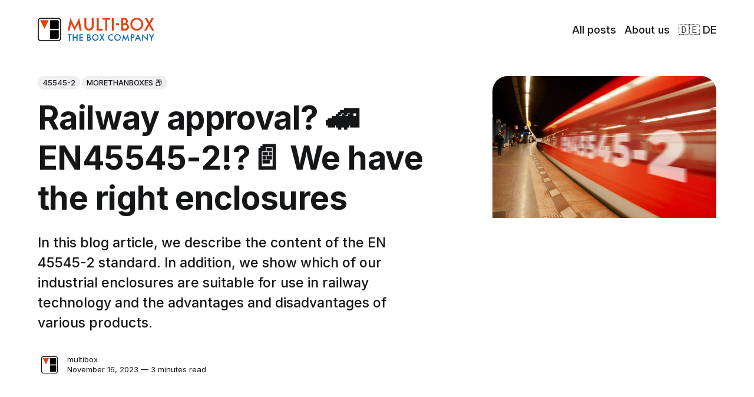

--- FILE ---
content_type: text/html; charset=utf-8
request_url: https://en.news.multi-box.com/railway/
body_size: 8513
content:
<!DOCTYPE html>
<html lang="en">
	<head>
		<meta charset="utf-8">
		<meta http-equiv="X-UA-Compatible" content="IE=edge">
		<title>Railway approval? 🚄 EN45545-2!?📄 We have the right enclosures</title>
		<meta name="HandheldFriendly" content="True">
		<meta name="viewport" content="width=device-width, initial-scale=1">
		

<link rel="preconnect" href="https://fonts.googleapis.com"> 
<link rel="preconnect" href="https://fonts.gstatic.com" crossorigin>
<link rel="preload" as="style" href="https://fonts.googleapis.com/css2?family=Inter:wght@300;400;500;700&display=swap">
<link rel="stylesheet" href="https://fonts.googleapis.com/css2?family=Inter:wght@300;400;500;700&display=swap">













		<link rel="stylesheet" type="text/css" href="/assets/css/screen.css?v=501ada7a99">
		<style>
:root {
	--font-family-one: var(--gh-font-heading, 'Inter', sans-serif);
	--font-weight-one-light: 300;
	--font-weight-one-bold: 700;

	--font-family-two: var(--gh-font-heading, 'Inter', sans-serif);
	--font-weight-two-bold: 700;

	--font-family-three: var(--gh-font-body, 'Inter', sans-serif);
	--font-weight-three-regular: 400;
	--font-weight-three-medium: 500;
	--font-weight-three-bold: 700;

	--letter-spacing: -.01em;
}
</style>

		<meta name="description" content="In this blog article, we describe the content of the EN 45545-2 standard. In addition, we show which of our industrial enclosures are suitable for use in railway technology and the advantages and disadvantages of various products.">
    <link rel="icon" href="https://en.news.multi-box.com/content/images/size/w256h256/2022/06/favicon_60px.png" type="image/png">
    <link rel="canonical" href="https://en.news.multi-box.com/railway/">
    <meta name="referrer" content="no-referrer-when-downgrade">
    
    <meta property="og:site_name" content="MULTI-BOX Blog">
    <meta property="og:type" content="article">
    <meta property="og:title" content="Railway approval? 🚄 EN45545-2!?📄 We have the right enclosures">
    <meta property="og:description" content="In this blog article, we describe the content of the EN 45545-2 standard. In addition, we show which of our industrial enclosures are suitable for use in railway technology and the advantages and disadvantages of various products.">
    <meta property="og:url" content="https://en.news.multi-box.com/railway/">
    <meta property="og:image" content="https://en.news.multi-box.com/content/images/2023/11/en_45545-2.jpg">
    <meta property="article:published_time" content="2023-11-16T11:58:28.000Z">
    <meta property="article:modified_time" content="2023-11-20T08:47:08.000Z">
    <meta property="article:tag" content="45545-2">
    <meta property="article:tag" content="MORETHANBOXES 📦">
    
    <meta name="twitter:card" content="summary_large_image">
    <meta name="twitter:title" content="Railway approval? 🚄 EN45545-2!?📄 We have the right enclosures">
    <meta name="twitter:description" content="In this blog article, we describe the content of the EN 45545-2 standard. In addition, we show which of our industrial enclosures are suitable for use in railway technology and the advantages and disadvantages of various products.">
    <meta name="twitter:url" content="https://en.news.multi-box.com/railway/">
    <meta name="twitter:image" content="https://en.news.multi-box.com/content/images/2023/11/en_45545-2.jpg">
    <meta name="twitter:label1" content="Written by">
    <meta name="twitter:data1" content="multibox">
    <meta name="twitter:label2" content="Filed under">
    <meta name="twitter:data2" content="45545-2, MORETHANBOXES 📦">
    <meta property="og:image:width" content="1200">
    <meta property="og:image:height" content="763">
    
    <script type="application/ld+json">
{
    "@context": "https://schema.org",
    "@type": "Article",
    "publisher": {
        "@type": "Organization",
        "name": "MULTI-BOX Blog",
        "url": "https://en.news.multi-box.com/",
        "logo": {
            "@type": "ImageObject",
            "url": "https://en.news.multi-box.com/content/images/2022/06/logo_blog-1.png"
        }
    },
    "author": {
        "@type": "Person",
        "name": "multibox",
        "image": {
            "@type": "ImageObject",
            "url": "https://en.news.multi-box.com/content/images/2022/06/Multi-Box_Avatar.jpeg",
            "width": 512,
            "height": 512
        },
        "url": "https://en.news.multi-box.com/author/multibox-2/",
        "sameAs": [
            "http://www.multi-box.com"
        ]
    },
    "headline": "Railway approval? 🚄 EN45545-2!?📄 We have the right enclosures",
    "url": "https://en.news.multi-box.com/railway/",
    "datePublished": "2023-11-16T11:58:28.000Z",
    "dateModified": "2023-11-20T08:47:08.000Z",
    "image": {
        "@type": "ImageObject",
        "url": "https://en.news.multi-box.com/content/images/2023/11/en_45545-2.jpg",
        "width": 1200,
        "height": 763
    },
    "keywords": "45545-2, MORETHANBOXES 📦",
    "description": "In this blog article, we describe the content of the EN 45545-2 standard. In addition, we show which of our industrial enclosures are suitable for use in railway technology and the advantages and disadvantages of various products.",
    "mainEntityOfPage": "https://en.news.multi-box.com/railway/"
}
    </script>

    <meta name="generator" content="Ghost 5.115">
    <link rel="alternate" type="application/rss+xml" title="MULTI-BOX Blog" href="https://en.news.multi-box.com/rss/">
    
    <script defer src="https://cdn.jsdelivr.net/ghost/sodo-search@~1.5/umd/sodo-search.min.js" data-key="7bc6f3b81f1849a1aaac5f92c7" data-styles="https://cdn.jsdelivr.net/ghost/sodo-search@~1.5/umd/main.css" data-sodo-search="https://en.news.multi-box.com/" data-locale="en" crossorigin="anonymous"></script>
    
    <link href="https://en.news.multi-box.com/webmentions/receive/" rel="webmention">
    <script defer src="/public/cards.min.js?v=501ada7a99"></script><style>:root {--ghost-accent-color: #0069b4;}</style>
    <link rel="stylesheet" type="text/css" href="/public/cards.min.css?v=501ada7a99">
    <!-- Google tag (gtag.js) -->
<script async src="https://www.googletagmanager.com/gtag/js?id=G-F44PTYHYHS"></script>
<script>
  window.dataLayer = window.dataLayer || [];
  function gtag(){dataLayer.push(arguments);}
  gtag('js', new Date());

  gtag('config', 'G-RRCLPSQXPY');
</script>
	</head>
	<body class="post-template tag-45545-2 tag-morethanboxes tag-hash-railway global-accent-color-buttons">
		<div class="global-wrap">
			<div class="global-content">
				<header class="header-section">
	<div class="header-wrap global-padding">
		<div class="header-logo">	<a href="https://en.news.multi-box.com" class="is-logo"><img src="https://en.news.multi-box.com/content/images/2022/06/logo_blog-1.png" alt="MULTI-BOX Blog home"></a>
</div>
		<div class="header-nav is-button-accent-color">
			<span class="header-search search-open is-mobile" data-ghost-search><svg role="img" viewBox="0 0 24 24" xmlns="http://www.w3.org/2000/svg"><path d="m16.822 18.813 4.798 4.799c.262.248.61.388.972.388.772-.001 1.407-.637 1.407-1.409 0-.361-.139-.709-.387-.971l-4.799-4.797c3.132-4.108 2.822-10.005-.928-13.756l-.007-.007-.278-.278a.6985.6985 0 0 0-.13-.107C13.36-1.017 7.021-.888 3.066 3.067c-4.088 4.089-4.088 10.729 0 14.816 3.752 3.752 9.65 4.063 13.756.93Zm-.965-13.719c2.95 2.953 2.95 7.81 0 10.763-2.953 2.949-7.809 2.949-10.762 0-2.951-2.953-2.951-7.81 0-10.763 2.953-2.95 7.809-2.95 10.762 0Z"/></svg></span>
			<input id="toggle" class="header-checkbox" type="checkbox">
			<label class="header-toggle" for="toggle">
				<span>
					<span class="bar"></span>
					<span class="bar"></span>
					<span class="bar"></span>
				</span>
			</label>
		<nav>
<ul>
	<li><a href="https://en.news.multi-box.com/">All posts</a></li>
	<li><a href="https://www.multi-box.com/unternehmen/vorstellung">About us</a></li>
	<li><a href="https://news.multi-box.com/">🇩🇪  DE</a></li>
	<li class="header-search search-open is-desktop global-button" data-ghost-search><span><svg role="img" viewBox="0 0 24 24" xmlns="http://www.w3.org/2000/svg"><path d="m16.822 18.813 4.798 4.799c.262.248.61.388.972.388.772-.001 1.407-.637 1.407-1.409 0-.361-.139-.709-.387-.971l-4.799-4.797c3.132-4.108 2.822-10.005-.928-13.756l-.007-.007-.278-.278a.6985.6985 0 0 0-.13-.107C13.36-1.017 7.021-.888 3.066 3.067c-4.088 4.089-4.088 10.729 0 14.816 3.752 3.752 9.65 4.063 13.756.93Zm-.965-13.719c2.95 2.953 2.95 7.81 0 10.763-2.953 2.949-7.809 2.949-10.762 0-2.951-2.953-2.951-7.81 0-10.763 2.953-2.95 7.809-2.95 10.762 0Z"/></svg>Search</span></li>
	</ul>
</nav>
	</div>
</div>
</header>				<main class="global-main">
					<progress class="post-progress"></progress>
<article class="post-section">
	<div class="post-header">
	<div class="post-header-wrap global-padding">
		<div class="post-header-container">
			<div class="post-header-content">
				<div>
					<div class="post-tags global-tags"><a href="/tag/45545-2/">45545-2</a><a href="/tag/morethanboxes/">MORETHANBOXES 📦</a></div>
					<h1 class="post-title global-title">Railway approval? 🚄 EN45545-2!?📄 We have the right enclosures</h1>
					<p class="post-excerpt global-excerpt">In this blog article, we describe the content of the EN 45545-2 standard. In addition, we show which of our industrial enclosures are suitable for use in railway technology and the advantages and disadvantages of various products.</p>
				</div>
				<div class="post-meta">
					<div class="post-authors global-authors">
						<div>
							<div class="post-item-author global-item-author is-image global-image">
								<a href="/author/multibox-2/" class="global-link" title="multibox"></a>
								<picture>
	<source srcset="/content/images/size/w300/format/webp/2022/06/Multi-Box_Avatar.jpeg 300w"
	sizes="300px"
	type="image/webp">
	<img srcset="/content/images/size/w300/2022/06/Multi-Box_Avatar.jpeg 300w"
	sizes="300px"
	src="/content/images/size/w300/2022/06/Multi-Box_Avatar.jpeg"
	loading="lazy"
	alt="multibox">
</picture>							</div>
						</div>
					</div>
					<div class="post-meta-content">
						<a href="/author/multibox-2/">multibox</a>
						<time datetime="2023-11-16">November 16, 2023 — 3 minutes read</time>
					</div>
				</div>
			</div>
			<div class="post-header-image">
				<figure>
					<div class="global-image global-image-orientation global-radius">
						<picture>
	<source srcset="/content/images/size/w300/format/webp/2023/11/en_45545-2.jpg 300w,
					/content/images/size/w600/format/webp/2023/11/en_45545-2.jpg 600w,
					/content/images/size/w1200/format/webp/2023/11/en_45545-2.jpg 1200w"
	sizes="(max-width:480px) 300px, (max-width:768px) 600px, 1200px"
	type="image/webp">
	<img srcset="/content/images/size/w300/2023/11/en_45545-2.jpg 300w, 
				 /content/images/size/w600/2023/11/en_45545-2.jpg 600w,
				 /content/images/size/w1200/2023/11/en_45545-2.jpg 1200w"
	sizes="(max-width:480px) 300px, (max-width:768px) 600px, 1200px"
	src="/content/images/size/w1200/2023/11/en_45545-2.jpg"
	alt="Railway approval? 🚄 EN45545-2!?📄 We have the right enclosures">
</picture>
					</div>
				</figure>
			</div>
		</div>
	</div>
</div>	<div class="post-content global-padding">
		<blockquote class="kg-blockquote-alt"><strong>On safe rails into the future 🚄 Rail transport as a pillar of mobility</strong></blockquote><p><strong>Safety and reliability of rail vehicles</strong> is of great importance economically and socially. Sustainable mobility, efficient freight transport and a switch from road to rail are hot topics that "move" us all.</p><figure class="kg-card kg-image-card kg-width-wide"><img src="https://news.multi-box.com/content/images/2023/11/bahn_emv_45545-2.jpeg" class="kg-image" alt loading="lazy" width="5472" height="3648"></figure><p>From <strong>high-speed trains</strong> to <strong>automated rail systems</strong> or <strong>modern display technology</strong> in railway stations. Our industrial enclosures are used in many different applications.</p><p></p><figure class="kg-card kg-image-card kg-width-wide"><img src="https://news.multi-box.com/content/images/2023/10/ICE-3.jpg" class="kg-image" alt loading="lazy" width="2450" height="1225"></figure><blockquote class="kg-blockquote-alt"><strong>What is the EN 45545-2 standard and how is it related to our enclosures?</strong></blockquote><p>The European standard <strong>EN 45545-2 describes the fire protection requirements for railway vehicles</strong>. It defines the demands on <strong>materials, components and systems with regard to their behaviour</strong> in the event of fire and harmonises existing standards in individual countries.</p><!--kg-card-begin: html--><br>
<center>
    <h4>EN 45545-2 replaces following national standards</h4>
</center><!--kg-card-end: html--><figure class="kg-card kg-image-card kg-width-wide"><img src="https://en.news.multi-box.com/content/images/2023/11/standards_eng.jpg" class="kg-image" alt loading="lazy" width="1219" height="541" srcset="https://en.news.multi-box.com/content/images/size/w600/2023/11/standards_eng.jpg 600w, https://en.news.multi-box.com/content/images/size/w1000/2023/11/standards_eng.jpg 1000w, https://en.news.multi-box.com/content/images/2023/11/standards_eng.jpg 1219w" sizes="(min-width: 1200px) 1200px"></figure><blockquote>Overall, the standard aims to ensure the safety of passengers and staff in rail vehicles in the event of a fire and to minimise the risk of fires in such vehicles.</blockquote><p>Following fire technology characteristics are tested for all installed components and therefore also for our enclosures (FIRST principles):</p><div class="kg-card kg-callout-card kg-callout-card-grey"><div class="kg-callout-text"><strong>F</strong> - Flame spread</div></div><div class="kg-card kg-callout-card kg-callout-card-grey"><div class="kg-callout-text"><strong>I -</strong> Ignitability</div></div><div class="kg-card kg-callout-card kg-callout-card-grey"><div class="kg-callout-text"><strong>R -</strong> Release of heat</div></div><div class="kg-card kg-callout-card kg-callout-card-grey"><div class="kg-callout-text"><strong>S -</strong> Smoke emission</div></div><div class="kg-card kg-callout-card kg-callout-card-grey"><div class="kg-callout-text"><strong>T -</strong> Toxic fume emission</div></div><p></p><blockquote class="kg-blockquote-alt"><strong>HL1, HL2 or HL3? - Which classes are defined and what do they indicate?</strong></blockquote><p><strong>EN 45545-2</strong> differentiates between <strong>various hazard levels</strong> and specifies so-called <strong>HL classes (Hazard Levels)</strong> for materials. To categorise materials into the corresponding hazard classes, the <strong>FIRST test</strong> methods contain specified limit values.</p><p>Specification of the required HL class for components depends on various factors:</p><p>- <strong>Type</strong> of rail vehicle</p><p>- <strong>Location</strong> where the rail vehicle is operated</p><p>- <strong>Positioning</strong> of the component in the vehicle</p><p>- <strong>Potential fire hazard</strong> of the component</p><blockquote class="kg-blockquote-alt"><strong>Operating type and design category define the necessary hazard level</strong></blockquote><figure class="kg-card kg-image-card kg-width-wide"><img src="https://en.news.multi-box.com/content/images/2023/11/HLclasses_en-1.png" class="kg-image" alt loading="lazy" width="2000" height="1183" srcset="https://en.news.multi-box.com/content/images/size/w600/2023/11/HLclasses_en-1.png 600w, https://en.news.multi-box.com/content/images/size/w1000/2023/11/HLclasses_en-1.png 1000w, https://en.news.multi-box.com/content/images/size/w1600/2023/11/HLclasses_en-1.png 1600w, https://en.news.multi-box.com/content/images/size/w2400/2023/11/HLclasses_en-1.png 2400w" sizes="(min-width: 1200px) 1200px"></figure><p><br>Exact classification and the associated requirements may vary depending on national regulations and laws. In general, <strong>DIN EN 45545-2</strong> differentiates between following HL classes:</p><ol><li><strong>HL1 (Hazard Level 1):</strong> This is the lowest hazard level in terms of fire safety. Hazard Level 1 materials are easier to ignite and can develop higher levels of smoke gases. They are normally used in less critical areas of railway vehicles.</li><li><strong>HL2 (Hazard Level 2):</strong> Medium Hazard Level 2 materials have higher fire safety requirements than HL1, but are still less fire-safe than HL3. They are used in areas of railway vehicles where fire safety is important, but not as critical as in passenger areas, for example.</li><li><strong>HL3 (Hazard Level 3):</strong> This is the highest hazard level. Hazard Level 3 materials are flame-retardant and produce minimal smoke gases in the event of fire.They are used in particularly sensitive areas of rail vehicles, such as sleeping wagons.</li></ol><blockquote class="kg-blockquote-alt"><strong>Which enclosures can we offer for railway applications with EN 45545-2 approval?</strong></blockquote><p>MULTI-BOX offers a <strong>wide range of enclosures</strong> suitable for railway applications in accordance with DIN <strong>EN 45545-2</strong> to meet the various requirements of our customers.</p><p>Our railway enclosures are available in <strong>three different materials</strong>:</p><ol><li><strong><a href="https://en.multi-box.com/en/products/enclosures/industrial-enclosures/plastic-enclosures/polycarbonate-pc-enclosures/mbx/pro?ref=en.news.multi-box.com">Polycarbonate (MBX PRO)</a></strong></li><li><strong><a href="https://en.multi-box.com/en/products/enclosures/industrial-enclosures/metal-enclosures/aluminium-enclosures/mba?ref=en.news.multi-box.com">Aluminium (MBA)</a></strong></li><li><strong><a href="https://en.multi-box.com/en/products/enclosures/industrial-enclosures/plastic-enclosures/polyester-grp-enclosures/mbp?ref=en.news.multi-box.com">Polyester (MBP)</a></strong></li></ol><figure class="kg-card kg-image-card kg-width-wide"><img src="https://en.news.multi-box.com/content/images/2023/11/MBX_Pro_ENG.png" class="kg-image" alt loading="lazy" width="1593" height="792" srcset="https://en.news.multi-box.com/content/images/size/w600/2023/11/MBX_Pro_ENG.png 600w, https://en.news.multi-box.com/content/images/size/w1000/2023/11/MBX_Pro_ENG.png 1000w, https://en.news.multi-box.com/content/images/2023/11/MBX_Pro_ENG.png 1593w" sizes="(min-width: 1200px) 1200px"></figure><p>Each material has its own <strong>advantages and disadvantages</strong>, which should be carefully evaluated depending on the area of application. Here you will find an overview of the different material groups and their key characteristics and features:</p><h3 id="advantages-disadvantages-of-the-approved-rail-product-groups">Advantages &amp; Disadvantages of the approved rail product groups:</h3><!--kg-card-begin: html--><table>

  <tr>
    <td></td>
    <td><strong>POLYCARBONATE (MBX)</strong></td>
    <td><strong>POLYESTER (MBP)</strong></td>
    <td><strong>ALUMINIUM (MBA)</strong></td>
  </tr>
    
  <tr>
    <td>Chemical resistance</td>
    <td>⭐️⭐️</td>
    <td>⭐️⭐️⭐️⭐️</td>
    <td>⭐️⭐️⭐️</td>
  </tr>
    
  <tr>
    <td>Corrosion resistance</td>
    <td>⭐️⭐️⭐️⭐️</td>
    <td>⭐️⭐️⭐️⭐️</td>
    <td>⭐️⭐️</td>
  </tr>
  
    <tr>
    <td>Impact resistance</td>
    <td>⭐️⭐️⭐️⭐️</td>
    <td>⭐️⭐️⭐️</td>
    <td>⭐️⭐️⭐️</td>
  </tr>
    
    <tr>
    <td>UV-stability</td>
    <td>⭐️⭐️⭐️⭐️</td>
    <td>⭐️⭐️⭐️⭐️</td>
    <td>⭐️⭐️⭐️</td>
  </tr>
    
    <tr>
    <td>Flame retardancy</td>
    <td>⭐️⭐️⭐️⭐️</td>
    <td>⭐️⭐️⭐️⭐️</td>
    <td>⭐️⭐️⭐️⭐️</td>
  </tr>
    
    <tr>
    <td>Full insulated</td>
    <td>⭐️⭐️⭐️⭐️</td>
    <td>⭐️⭐️⭐️⭐️</td>
    <td>⭐️</td>
  </tr>
    
    <tr>
    <td>Surface quality</td>
    <td>⭐️⭐️⭐️⭐️</td>
    <td>⭐️⭐️</td>
    <td>⭐️⭐️⭐️⭐️</td>
  </tr>
    
    <tr>
    <td>Weight</td>
    <td>⭐️⭐️⭐️⭐️</td>
    <td>⭐️⭐️⭐️</td>
    <td>⭐️⭐️</td>
  </tr>
    
    <tr>
    <td>Thermal conductivity</td>
    <td>⭐️</td>
    <td>⭐️</td>
    <td>⭐️⭐️⭐️⭐️</td>
  </tr>
    
    <tr>
    <td>Special colours</td>
    <td>⭐️</td>
    <td>⭐️⭐️</td>
    <td>⭐️⭐️⭐️⭐️</td>
  </tr>
    
    <tr>
    <td>Mechanical processing</td>
    <td>⭐️⭐️⭐️⭐️</td>
    <td>⭐️⭐️</td>
    <td>⭐️⭐️⭐️⭐️</td>
  </tr>
  
    
</table>

</body>
</html><!--kg-card-end: html--><p><strong>The choice of the right enclosure</strong> depends on your specific requirements and environmental conditions. If you have any questions or require further information, please do not hesitate to contact us.</p><p>Our experts are happy to help you finding the right enclosure for your application.</p><div class="kg-card kg-button-card kg-align-center"><a href="https://en.multi-box.com/en/products/enclosures/industrial-enclosures/plastic-enclosures/polycarbonate-pc-enclosures/mbx/pro?ref=en.news.multi-box.com" class="kg-btn kg-btn-accent">MBX PRO - Read more</a></div><div class="kg-card kg-button-card kg-align-center"><a href="https://en.multi-box.com/en/products/enclosures/industrial-enclosures/metal-enclosures/aluminium-enclosures/mba?ref=en.news.multi-box.com" class="kg-btn kg-btn-accent">MBP - Read more</a></div><div class="kg-card kg-button-card kg-align-center"><a href="https://en.multi-box.com/en/products/enclosures/industrial-enclosures/plastic-enclosures/polyester-grp-enclosures/mbp?ref=en.news.multi-box.com" class="kg-btn kg-btn-accent">MBA - Read more</a></div><p><strong>#en45545-2 #railwayapproval</strong> <strong>#railway #mbxpro #mba #multibox #box #enclosures</strong></p>
		<div class="post-share-section">
	<small>Share this post</small>
	<div class="post-share-wrap">
		<a href="https://x.com/intent/tweet?text=Railway%20approval%3F%20%F0%9F%9A%84%20EN45545-2!%3F%F0%9F%93%84%20We%20have%20the%20right%20enclosures&amp;url=https://en.news.multi-box.com/railway/" target="_blank" rel="noopener" aria-label="Share on X"><svg role="img" viewBox="0 0 24 24" xmlns="http://www.w3.org/2000/svg"><path d="M18.901 1.153h3.68l-8.04 9.19L24 22.846h-7.406l-5.8-7.584-6.638 7.584H.474l8.6-9.83L0 1.154h7.594l5.243 6.932ZM17.61 20.644h2.039L6.486 3.24H4.298Z"/></svg></a>
		<a href="https://www.facebook.com/sharer/sharer.php?u=https://en.news.multi-box.com/railway/" target="_blank" rel="noopener" aria-label="Share on Facebook"><svg role="img" viewBox="0 0 24 24" xmlns="http://www.w3.org/2000/svg"><path d="M23.9981 11.9991C23.9981 5.37216 18.626 0 11.9991 0C5.37216 0 0 5.37216 0 11.9991C0 17.9882 4.38789 22.9522 10.1242 23.8524V15.4676H7.07758V11.9991H10.1242V9.35553C10.1242 6.34826 11.9156 4.68714 14.6564 4.68714C15.9692 4.68714 17.3424 4.92149 17.3424 4.92149V7.87439H15.8294C14.3388 7.87439 13.8739 8.79933 13.8739 9.74824V11.9991H17.2018L16.6698 15.4676H13.8739V23.8524C19.6103 22.9522 23.9981 17.9882 23.9981 11.9991Z"/></svg></a>
		<a href="https://www.linkedin.com/shareArticle?mini=true&amp;title=Railway%20approval%3F%20%F0%9F%9A%84%20EN45545-2!%3F%F0%9F%93%84%20We%20have%20the%20right%20enclosures&amp;url=https://en.news.multi-box.com/railway/" target="_blank" rel="noopener" aria-label="Share on Linkedin"><svg role="img" viewBox="0 0 24 24" xmlns="http://www.w3.org/2000/svg"><path d="M20.447 20.452h-3.554v-5.569c0-1.328-.027-3.037-1.852-3.037-1.853 0-2.136 1.445-2.136 2.939v5.667H9.351V9h3.414v1.561h.046c.477-.9 1.637-1.85 3.37-1.85 3.601 0 4.267 2.37 4.267 5.455v6.286zM5.337 7.433c-1.144 0-2.063-.926-2.063-2.065 0-1.138.92-2.063 2.063-2.063 1.14 0 2.064.925 2.064 2.063 0 1.139-.925 2.065-2.064 2.065zm1.782 13.019H3.555V9h3.564v11.452zM22.225 0H1.771C.792 0 0 .774 0 1.729v20.542C0 23.227.792 24 1.771 24h20.451C23.2 24 24 23.227 24 22.271V1.729C24 .774 23.2 0 22.222 0h.003z"/></svg></a>
		<a href="javascript:" class="post-share-link" id="copy" data-clipboard-target="#copy-link" aria-label="Copy link"><svg role="img" viewBox="0 0 33 24" xmlns="http://www.w3.org/2000/svg"><path d="M27.3999996,13.4004128 L21.7999996,13.4004128 L21.7999996,19 L18.9999996,19 L18.9999996,13.4004128 L13.3999996,13.4004128 L13.3999996,10.6006192 L18.9999996,10.6006192 L18.9999996,5 L21.7999996,5 L21.7999996,10.6006192 L27.3999996,10.6006192 L27.3999996,13.4004128 Z M12,20.87 C7.101,20.87 3.13,16.898 3.13,12 C3.13,7.102 7.101,3.13 12,3.13 C12.091,3.13 12.181,3.139 12.272,3.142 C9.866,5.336 8.347,8.487 8.347,12 C8.347,15.512 9.866,18.662 12.271,20.857 C12.18,20.859 12.091,20.87 12,20.87 Z M20.347,0 C18.882,0 17.484,0.276 16.186,0.756 C14.882,0.271 13.473,0 12,0 C5.372,0 0,5.373 0,12 C0,18.628 5.372,24 12,24 C13.471,24 14.878,23.726 16.181,23.242 C17.481,23.724 18.88,24 20.347,24 C26.975,24 32.347,18.628 32.347,12 C32.347,5.373 26.975,0 20.347,0 Z"/></svg></a>
		<small class="share-link-info global-alert">The link has been copied!</small>
	</div>
	<input type="text" value="https://en.news.multi-box.com/railway/" id="copy-link" aria-label="Copy link input">
</div>	</div>
</article>
<aside class="navigation-section global-padding">
	<div class="navigation-wrap">
		<a href="/mbiblack/" class="navigation-next">
			<div class="navigation-image global-image global-radius">
				<picture>
	<source srcset="/content/images/size/w300/format/webp/2024/01/Titel2_eng.jpg 300w"
	sizes="300px"
	type="image/webp">
	<img srcset="/content/images/size/w300/2024/01/Titel2_eng.jpg 300w"
	sizes="300px"
	src="/content/images/size/w300/2024/01/Titel2_eng.jpg"
	loading="lazy"
	alt="">
</picture>			</div>
			<div class="navigation-content">
				<small>Newer post</small>
				<br>
				<h3>◼️MBI BLACK◼️ THE HIDDEN CHAMPION</h3>
			</div>
		</a>
		<a href="/new_building/" class="navigation-prev">
			<div class="navigation-content ">
				<small>Older post</small>
				<br>
				<h3>A look into the future - Our new office building in 2024 🏗️✨</h3>
			</div>
			<div class="navigation-image global-image global-radius">
				<picture>
	<source srcset="/content/images/size/w300/format/webp/2023/09/Baustelle.jpg 300w"
	sizes="300px"
	type="image/webp">
	<img srcset="/content/images/size/w300/2023/09/Baustelle.jpg 300w"
	sizes="300px"
	src="/content/images/size/w300/2023/09/Baustelle.jpg"
	loading="lazy"
	alt="">
</picture>			</div>
		</a>
	</div>
</aside><div class="comments-section global-padding">
</div>

				</main>
				<footer class="footer-section global-footer">
	<div class="footer-wrap global-padding">
				<div class="footer-container">
			<div class="footer-content">
				<div class="footer-logo">
						<a href="https://en.news.multi-box.com" class="is-logo"><img src="https://en.news.multi-box.com/content/images/2022/06/logo_blog-1.png" alt="MULTI-BOX Blog home"></a>
				</div>
				<p class="footer-description">Thoughts, stories and ideas.</p>
			</div>
			<div class="footer-nav">
				<div class="footer-nav-column is-social">
					<small>Social</small>
					<ul>
						

					</ul>
				</div>
				




<div class="footer-nav-column">
	<small>Links</small>
	<ul>
		<li><a href="https://en.multi-box.com/en/company/introduction">About us</a></li>
		<li><a href="https://en.multi-box.com/en/company/career">Vacancies</a></li>
		<li><a href="https://en.multi-box.com/en/company/contact">Contact →</a></li>
		<li><a href="https://en.multi-box.com/en/company/imprint">Legal notice</a></li>
		<li><a href="https://en.multi-box.com/en/company/privacy">Privacy</a></li>
	</ul>
</div>

<div class="footer-nav-column">
	<small>Links</small>
	<ul>
		<li><a href="https://en.multi-box.com/en/products/enclosures/industrial-enclosures/plastic-enclosures">Plastic Enclosures</a></li>
		<li><a href="https://en.multi-box.com/en/products/enclosures/industrial-enclosures/metal-enclosures/aluminium-enclosures">Aluminium Enclosures</a></li>
		<li><a href="https://en.multi-box.com/en/products/enclosures/industrial-enclosures/explosion-proofed-atex-iec-ex-enclosures">Ex-Enclosures</a></li>
		<li><a href="https://en.multi-box.com/en/services/design-konstruktion">Special Enclosures</a></li>
		<li><a href="https://en.multi-box.com/en/products/accessories">Accessories</a></li>
	</ul>
</div>

<div class="footer-nav-column">
	<small>Links</small>
	<ul>
		<li><a href="https://www.multi-box.com/en/support/downloads">Downloads</a></li>
		<li><a href="https://en.multi-box.com/media/MULTI-BOX_Privacyinformation.pdf">Privacy Info</a></li>
		<li><a href="https://en.multi-box.com/en/company/terms">General terms of business</a></li>
	</ul>
</div>

			</div>
			<div class="footer-copyright">
				&copy; 2026 <a href="https://en.news.multi-box.com">MULTI-BOX Blog</a>.
				Published with <a href="https://ghost.org" target="_blank" rel="noopener noreferrer">Ghost</a> and <a href="https://fueko.net" target="_blank" rel="noopener">Basho</a>.
			</div>
		</div>
	</div>
</footer>			</div>
		</div>
		<div id="notifications" class="global-notification">
	<div class="subscribe">You’ve successfully subscribed to MULTI-BOX Blog</div>
	<div class="signin">Welcome back! You’ve successfully signed in.</div>
	<div class="signup">Great! You’ve successfully signed up.</div>
	<div class="update-email">Success! Your email is updated.</div>
	<div class="expired">Your link has expired</div>
	<div class="checkout-success">Success! Check your email for magic link to sign-in.</div>
</div>
				<script src="/assets/js/global.js?v=501ada7a99"></script>
		<script src="/assets/js/post.js?v=501ada7a99"></script>
		<script>
!function(){"use strict";const p=new URLSearchParams(window.location.search),isAction=p.has("action"),isStripe=p.has("stripe"),success=p.get("success"),action=p.get("action"),stripe=p.get("stripe"),n=document.getElementById("notifications"),a="is-subscribe",b="is-signin",c="is-signup",f="is-update-email",d="is-expired",e="is-checkout-success";p&&(isAction&&(action=="subscribe"&&success=="true"&&n.classList.add(a),action=="signup-paid"&&success=="true"&&n.classList.add(a),action=="signin"&&success=="true"&&n.classList.add(b),action=="signup"&&success=="true"&&n.classList.add(c),action=="updateEmail"&&success=="true"&&n.classList.add(f),success=="false"&&n.classList.add(d)),isStripe&&stripe=="success"&&n.classList.add(e),(isAction||isStripe)&&setTimeout(function(){window.history.replaceState(null,null,window.location.pathname),n.classList.remove(a,b,c,d,e,f)},5000))}();
</script>

		<style>

/* Set additional styling options for the buttons*/
    
.column {
    float: left;
    width: 50%;
    }
        
    .kg-btn {
    width: 98%;
    display:flex;
    position:static;
    align-items:center;
    text-align: center;
    justify-content: center;
    }

    .row:after {
    content: "";
    display: table;
    clear: both;
    }    
    
/* Set additional styling options for the columns*/

.post-content table {
   font-size: 1.6rem;
}
    
/* Description
   –––––––––––––––––––––––––––––––––––––––––––––––––––– */
.footer-description {
   max-width: 291px;
}
     
/* -- 4.Featured -- */
.featured-section {
   padding-bottom: 12vh;
   display: none
}

/* Subtitle
   –––––––––––––––––––––––––––––––––––––––––––––––––––– */
.hero-section.no-slider + .loop-section .loop-subtitle {
   display: none;
}

.loop-subtitle {
   display: none;
}

.loop-subtitle-title {
   display: none;
}

.loop-subtitle span {
   display: none;
}
    
/* Login panel & Search element
   –––––––––––––––––––––––––––––––––––––––––––––––––––– */
.header-nav .signup a,
.header-nav .account a,
.header-search.is-desktop {
   display: none;
}
    
/* Subscribe
   –––––––––––––––––––––––––––––––––––––––––––––––––––– */
.footer-subscribe {
   display: none;
}
    
/* Footer color & Border hide
   –––––––––––––––––––––––––––––––––––––––––––––––––––– */    
.footer-section {
    width: 100%;
    background-color: #efefef;
    
    /* Border */
   --border: 0px solid;
    
}
	</body>
</html>